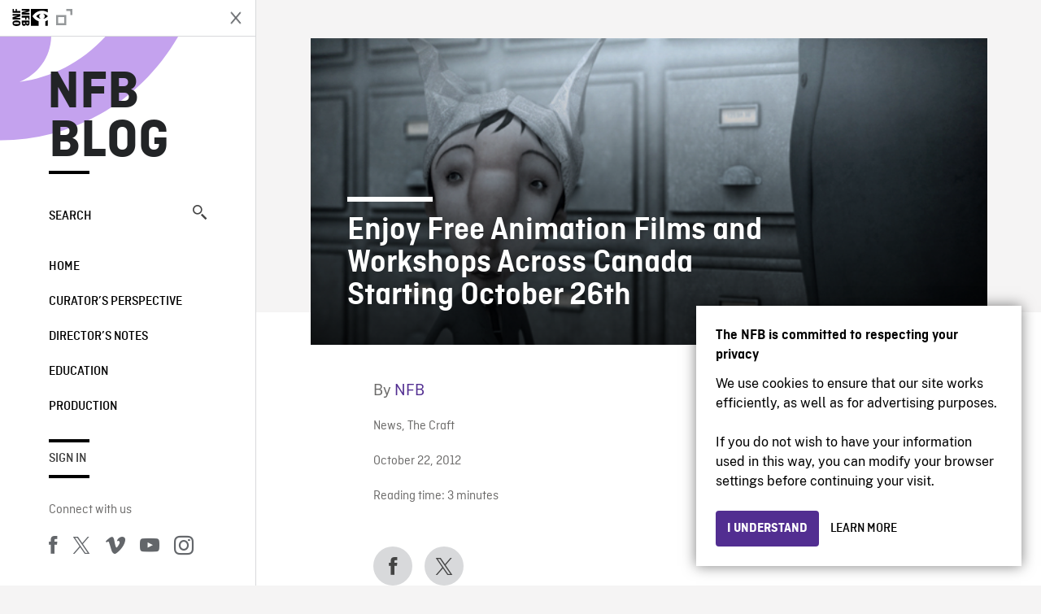

--- FILE ---
content_type: text/html; charset=UTF-8
request_url: https://blog.nfb.ca/blog/2012/10/22/get-animated-2012-free-animation-films-workshops/
body_size: 14170
content:

<!doctype html>
<html lang="en-CA" class="site--loading ">

  
<head>
  <meta charset="utf-8">
  <meta http-equiv="x-ua-compatible" content="ie=edge">
  <meta name="viewport" content="width=device-width, initial-scale=1">
  
  <script>
    window.dataLayer = window.dataLayer || [];
    window.dataLayer.push({
    'measurement_id' : 'G-EP6WV87GNV'
    });

      </script>

  <script>
      window.dataLayer = window.dataLayer || [];
              window.dataLayer.push({'nfb_content_category': undefined})
        </script>

  <!-- Google Tag Manager -->
  <script>(function(w,d,s,l,i){w[l]=w[l]||[];w[l].push({'gtm.start':
  new Date().getTime(),event:'gtm.js'});var f=d.getElementsByTagName(s)[0],
  j=d.createElement(s),dl=l!='dataLayer'?'&l='+l:'';j.async=true;j.src=
  'https://www.googletagmanager.com/gtm.js?id='+i+dl;f.parentNode.insertBefore(j,f);
  })(window,document,'script','dataLayer','GTM-N3TH5WS');</script>
  <!-- End Google Tag Manager -->

  <!-- Google Tag Manager -->
  <script>(function(w,d,s,l,i){w[l]=w[l]||[];w[l].push({'gtm.start':
  new Date().getTime(),event:'gtm.js'});var f=d.getElementsByTagName(s)[0],
  j=d.createElement(s),dl=l!='dataLayer'?'&l='+l:'';j.async=true;j.src=
  'https://www.googletagmanager.com/gtm.js?id='+i+dl;f.parentNode.insertBefore(j,f);
  })(window,document,'script','dataLayer','GTM-NLQ6TKD');</script>
  <!-- End Google Tag Manager -->

  <meta name='robots' content='index, follow, max-image-preview:large, max-snippet:-1, max-video-preview:-1' />
	<style>img:is([sizes="auto" i], [sizes^="auto," i]) { contain-intrinsic-size: 3000px 1500px }</style>
	
	<!-- This site is optimized with the Yoast SEO plugin v24.2 - https://yoast.com/wordpress/plugins/seo/ -->
	<title>Enjoy Free Animation Films and Workshops Across Canada Starting October 26th - NFB Blog</title>
	<link rel="canonical" href="https://blog.nfb.ca/blog/2012/10/22/get-animated-2012-free-animation-films-workshops/" />
	<meta property="og:locale" content="en_US" />
	<meta property="og:type" content="article" />
	<meta property="og:title" content="Enjoy Free Animation Films and Workshops Across Canada Starting October 26th - NFB Blog" />
	<meta property="og:description" content="The NFB is launching the 6th edition of Get Animated!, bringing many of the country’s finest and funniest animated films to communities across Canada in celebration of International Animation Day..." />
	<meta property="og:url" content="https://blog.nfb.ca/blog/2012/10/22/get-animated-2012-free-animation-films-workshops/" />
	<meta property="og:site_name" content="NFB Blog" />
	<meta property="article:publisher" content="https://www.facebook.com/nfb.ca/" />
	<meta property="article:published_time" content="2012-10-22T18:42:59+00:00" />
	<meta property="article:modified_time" content="2012-10-22T18:46:48+00:00" />
	<meta property="og:image" content="https://blog.nfb.ca/wp-content/uploads/2012/10/edmond-blog.jpg" />
	<meta property="og:image:width" content="640" />
	<meta property="og:image:height" content="290" />
	<meta property="og:image:type" content="image/jpeg" />
	<meta name="author" content="NFB" />
	<meta name="twitter:label1" content="Written by" />
	<meta name="twitter:data1" content="NFB" />
	<meta name="twitter:label2" content="Est. reading time" />
	<meta name="twitter:data2" content="4 minutes" />
	<script type="application/ld+json" class="yoast-schema-graph">{"@context":"https://schema.org","@graph":[{"@type":"Article","@id":"https://blog.nfb.ca/blog/2012/10/22/get-animated-2012-free-animation-films-workshops/#article","isPartOf":{"@id":"https://blog.nfb.ca/blog/2012/10/22/get-animated-2012-free-animation-films-workshops/"},"author":[{"@id":"https://blog.nfb.ca/#/schema/person/ce3eb24513b033f1236c3e4e27480c4f"}],"headline":"Enjoy Free Animation Films and Workshops Across Canada Starting October 26th","datePublished":"2012-10-22T18:42:59+00:00","dateModified":"2012-10-22T18:46:48+00:00","mainEntityOfPage":{"@id":"https://blog.nfb.ca/blog/2012/10/22/get-animated-2012-free-animation-films-workshops/"},"wordCount":731,"commentCount":0,"publisher":{"@id":"https://blog.nfb.ca/#organization"},"image":{"@id":"https://blog.nfb.ca/blog/2012/10/22/get-animated-2012-free-animation-films-workshops/#primaryimage"},"thumbnailUrl":"https://blog.nfb.ca/wp-content/uploads/2012/10/edmond-blog.jpg","keywords":["Animation","animation films","cross-country","family program","free","Get Animated!","industry events","International Animation Day","kid-friendly","new releases","workshops"],"articleSection":["News","The Craft"],"inLanguage":"en-CA","potentialAction":[{"@type":"CommentAction","name":"Comment","target":["https://blog.nfb.ca/blog/2012/10/22/get-animated-2012-free-animation-films-workshops/#respond"]}]},{"@type":"WebPage","@id":"https://blog.nfb.ca/blog/2012/10/22/get-animated-2012-free-animation-films-workshops/","url":"https://blog.nfb.ca/blog/2012/10/22/get-animated-2012-free-animation-films-workshops/","name":"Enjoy Free Animation Films and Workshops Across Canada Starting October 26th - NFB Blog","isPartOf":{"@id":"https://blog.nfb.ca/#website"},"primaryImageOfPage":{"@id":"https://blog.nfb.ca/blog/2012/10/22/get-animated-2012-free-animation-films-workshops/#primaryimage"},"image":{"@id":"https://blog.nfb.ca/blog/2012/10/22/get-animated-2012-free-animation-films-workshops/#primaryimage"},"thumbnailUrl":"https://blog.nfb.ca/wp-content/uploads/2012/10/edmond-blog.jpg","datePublished":"2012-10-22T18:42:59+00:00","dateModified":"2012-10-22T18:46:48+00:00","breadcrumb":{"@id":"https://blog.nfb.ca/blog/2012/10/22/get-animated-2012-free-animation-films-workshops/#breadcrumb"},"inLanguage":"en-CA","potentialAction":[{"@type":"ReadAction","target":["https://blog.nfb.ca/blog/2012/10/22/get-animated-2012-free-animation-films-workshops/"]}]},{"@type":"ImageObject","inLanguage":"en-CA","@id":"https://blog.nfb.ca/blog/2012/10/22/get-animated-2012-free-animation-films-workshops/#primaryimage","url":"https://blog.nfb.ca/wp-content/uploads/2012/10/edmond-blog.jpg","contentUrl":"https://blog.nfb.ca/wp-content/uploads/2012/10/edmond-blog.jpg","width":640,"height":290},{"@type":"BreadcrumbList","@id":"https://blog.nfb.ca/blog/2012/10/22/get-animated-2012-free-animation-films-workshops/#breadcrumb","itemListElement":[{"@type":"ListItem","position":1,"name":"Home","item":"https://blog.nfb.ca/"},{"@type":"ListItem","position":2,"name":"Enjoy Free Animation Films and Workshops Across Canada Starting October 26th"}]},{"@type":"WebSite","@id":"https://blog.nfb.ca/#website","url":"https://blog.nfb.ca/","name":"NFB Blog","description":"Documentary, animation and interactive productions","publisher":{"@id":"https://blog.nfb.ca/#organization"},"potentialAction":[{"@type":"SearchAction","target":{"@type":"EntryPoint","urlTemplate":"https://blog.nfb.ca/?s={search_term_string}"},"query-input":{"@type":"PropertyValueSpecification","valueRequired":true,"valueName":"search_term_string"}}],"inLanguage":"en-CA"},{"@type":"Organization","@id":"https://blog.nfb.ca/#organization","name":"National Film Board of Canada","url":"https://blog.nfb.ca/","logo":{"@type":"ImageObject","inLanguage":"en-CA","@id":"https://blog.nfb.ca/#/schema/logo/image/","url":"https://blog.nfb.ca/wp-content/uploads/2022/10/NFB-ONF@2x.png","contentUrl":"https://blog.nfb.ca/wp-content/uploads/2022/10/NFB-ONF@2x.png","width":721,"height":349,"caption":"National Film Board of Canada"},"image":{"@id":"https://blog.nfb.ca/#/schema/logo/image/"},"sameAs":["https://www.facebook.com/nfb.ca/","https://x.com/thenfb","https://www.instagram.com/onf_nfb/?hl=en","https://www.youtube.com/user/nfb"]},{"@type":"Person","@id":"https://blog.nfb.ca/#/schema/person/ce3eb24513b033f1236c3e4e27480c4f","name":"NFB","image":{"@type":"ImageObject","inLanguage":"en-CA","@id":"https://blog.nfb.ca/#/schema/person/image/b47b9fedc9879aeb1f67c30b742ab587","url":"https://secure.gravatar.com/avatar/856b0ee6c36884cde0757866b380342a?s=96&d=identicon&r=g","contentUrl":"https://secure.gravatar.com/avatar/856b0ee6c36884cde0757866b380342a?s=96&d=identicon&r=g","caption":"NFB"},"description":"This is the official NFB account, which is used mainly for press releases.","url":"https://blog.nfb.ca/blog/author/nfbpress/"}]}</script>
	<!-- / Yoast SEO plugin. -->


<link rel='dns-prefetch' href='//platform.twitter.com' />
<link rel="alternate" type="application/rss+xml" title="NFB Blog &raquo; Enjoy Free Animation Films and Workshops Across Canada Starting October 26th Comments Feed" href="https://blog.nfb.ca/blog/2012/10/22/get-animated-2012-free-animation-films-workshops/feed/" />
<style id='wp-emoji-styles-inline-css' type='text/css'>

	img.wp-smiley, img.emoji {
		display: inline !important;
		border: none !important;
		box-shadow: none !important;
		height: 1em !important;
		width: 1em !important;
		margin: 0 0.07em !important;
		vertical-align: -0.1em !important;
		background: none !important;
		padding: 0 !important;
	}
</style>
<link rel='stylesheet' id='wp-block-library-css' href='https://blog.nfb.ca/wp-includes/css/dist/block-library/style.min.css?ver=6.7.1' type='text/css' media='all' />
<style id='co-authors-plus-coauthors-style-inline-css' type='text/css'>
.wp-block-co-authors-plus-coauthors.is-layout-flow [class*=wp-block-co-authors-plus]{display:inline}

</style>
<style id='co-authors-plus-avatar-style-inline-css' type='text/css'>
.wp-block-co-authors-plus-avatar :where(img){height:auto;max-width:100%;vertical-align:bottom}.wp-block-co-authors-plus-coauthors.is-layout-flow .wp-block-co-authors-plus-avatar :where(img){vertical-align:middle}.wp-block-co-authors-plus-avatar:is(.alignleft,.alignright){display:table}.wp-block-co-authors-plus-avatar.aligncenter{display:table;margin-inline:auto}

</style>
<style id='co-authors-plus-image-style-inline-css' type='text/css'>
.wp-block-co-authors-plus-image{margin-bottom:0}.wp-block-co-authors-plus-image :where(img){height:auto;max-width:100%;vertical-align:bottom}.wp-block-co-authors-plus-coauthors.is-layout-flow .wp-block-co-authors-plus-image :where(img){vertical-align:middle}.wp-block-co-authors-plus-image:is(.alignfull,.alignwide) :where(img){width:100%}.wp-block-co-authors-plus-image:is(.alignleft,.alignright){display:table}.wp-block-co-authors-plus-image.aligncenter{display:table;margin-inline:auto}

</style>
<style id='classic-theme-styles-inline-css' type='text/css'>
/*! This file is auto-generated */
.wp-block-button__link{color:#fff;background-color:#32373c;border-radius:9999px;box-shadow:none;text-decoration:none;padding:calc(.667em + 2px) calc(1.333em + 2px);font-size:1.125em}.wp-block-file__button{background:#32373c;color:#fff;text-decoration:none}
</style>
<style id='global-styles-inline-css' type='text/css'>
:root{--wp--preset--aspect-ratio--square: 1;--wp--preset--aspect-ratio--4-3: 4/3;--wp--preset--aspect-ratio--3-4: 3/4;--wp--preset--aspect-ratio--3-2: 3/2;--wp--preset--aspect-ratio--2-3: 2/3;--wp--preset--aspect-ratio--16-9: 16/9;--wp--preset--aspect-ratio--9-16: 9/16;--wp--preset--color--black: #000000;--wp--preset--color--cyan-bluish-gray: #abb8c3;--wp--preset--color--white: #ffffff;--wp--preset--color--pale-pink: #f78da7;--wp--preset--color--vivid-red: #cf2e2e;--wp--preset--color--luminous-vivid-orange: #ff6900;--wp--preset--color--luminous-vivid-amber: #fcb900;--wp--preset--color--light-green-cyan: #7bdcb5;--wp--preset--color--vivid-green-cyan: #00d084;--wp--preset--color--pale-cyan-blue: #8ed1fc;--wp--preset--color--vivid-cyan-blue: #0693e3;--wp--preset--color--vivid-purple: #9b51e0;--wp--preset--gradient--vivid-cyan-blue-to-vivid-purple: linear-gradient(135deg,rgba(6,147,227,1) 0%,rgb(155,81,224) 100%);--wp--preset--gradient--light-green-cyan-to-vivid-green-cyan: linear-gradient(135deg,rgb(122,220,180) 0%,rgb(0,208,130) 100%);--wp--preset--gradient--luminous-vivid-amber-to-luminous-vivid-orange: linear-gradient(135deg,rgba(252,185,0,1) 0%,rgba(255,105,0,1) 100%);--wp--preset--gradient--luminous-vivid-orange-to-vivid-red: linear-gradient(135deg,rgba(255,105,0,1) 0%,rgb(207,46,46) 100%);--wp--preset--gradient--very-light-gray-to-cyan-bluish-gray: linear-gradient(135deg,rgb(238,238,238) 0%,rgb(169,184,195) 100%);--wp--preset--gradient--cool-to-warm-spectrum: linear-gradient(135deg,rgb(74,234,220) 0%,rgb(151,120,209) 20%,rgb(207,42,186) 40%,rgb(238,44,130) 60%,rgb(251,105,98) 80%,rgb(254,248,76) 100%);--wp--preset--gradient--blush-light-purple: linear-gradient(135deg,rgb(255,206,236) 0%,rgb(152,150,240) 100%);--wp--preset--gradient--blush-bordeaux: linear-gradient(135deg,rgb(254,205,165) 0%,rgb(254,45,45) 50%,rgb(107,0,62) 100%);--wp--preset--gradient--luminous-dusk: linear-gradient(135deg,rgb(255,203,112) 0%,rgb(199,81,192) 50%,rgb(65,88,208) 100%);--wp--preset--gradient--pale-ocean: linear-gradient(135deg,rgb(255,245,203) 0%,rgb(182,227,212) 50%,rgb(51,167,181) 100%);--wp--preset--gradient--electric-grass: linear-gradient(135deg,rgb(202,248,128) 0%,rgb(113,206,126) 100%);--wp--preset--gradient--midnight: linear-gradient(135deg,rgb(2,3,129) 0%,rgb(40,116,252) 100%);--wp--preset--font-size--small: 13px;--wp--preset--font-size--medium: 20px;--wp--preset--font-size--large: 36px;--wp--preset--font-size--x-large: 42px;--wp--preset--spacing--20: 0.44rem;--wp--preset--spacing--30: 0.67rem;--wp--preset--spacing--40: 1rem;--wp--preset--spacing--50: 1.5rem;--wp--preset--spacing--60: 2.25rem;--wp--preset--spacing--70: 3.38rem;--wp--preset--spacing--80: 5.06rem;--wp--preset--shadow--natural: 6px 6px 9px rgba(0, 0, 0, 0.2);--wp--preset--shadow--deep: 12px 12px 50px rgba(0, 0, 0, 0.4);--wp--preset--shadow--sharp: 6px 6px 0px rgba(0, 0, 0, 0.2);--wp--preset--shadow--outlined: 6px 6px 0px -3px rgba(255, 255, 255, 1), 6px 6px rgba(0, 0, 0, 1);--wp--preset--shadow--crisp: 6px 6px 0px rgba(0, 0, 0, 1);}:where(.is-layout-flex){gap: 0.5em;}:where(.is-layout-grid){gap: 0.5em;}body .is-layout-flex{display: flex;}.is-layout-flex{flex-wrap: wrap;align-items: center;}.is-layout-flex > :is(*, div){margin: 0;}body .is-layout-grid{display: grid;}.is-layout-grid > :is(*, div){margin: 0;}:where(.wp-block-columns.is-layout-flex){gap: 2em;}:where(.wp-block-columns.is-layout-grid){gap: 2em;}:where(.wp-block-post-template.is-layout-flex){gap: 1.25em;}:where(.wp-block-post-template.is-layout-grid){gap: 1.25em;}.has-black-color{color: var(--wp--preset--color--black) !important;}.has-cyan-bluish-gray-color{color: var(--wp--preset--color--cyan-bluish-gray) !important;}.has-white-color{color: var(--wp--preset--color--white) !important;}.has-pale-pink-color{color: var(--wp--preset--color--pale-pink) !important;}.has-vivid-red-color{color: var(--wp--preset--color--vivid-red) !important;}.has-luminous-vivid-orange-color{color: var(--wp--preset--color--luminous-vivid-orange) !important;}.has-luminous-vivid-amber-color{color: var(--wp--preset--color--luminous-vivid-amber) !important;}.has-light-green-cyan-color{color: var(--wp--preset--color--light-green-cyan) !important;}.has-vivid-green-cyan-color{color: var(--wp--preset--color--vivid-green-cyan) !important;}.has-pale-cyan-blue-color{color: var(--wp--preset--color--pale-cyan-blue) !important;}.has-vivid-cyan-blue-color{color: var(--wp--preset--color--vivid-cyan-blue) !important;}.has-vivid-purple-color{color: var(--wp--preset--color--vivid-purple) !important;}.has-black-background-color{background-color: var(--wp--preset--color--black) !important;}.has-cyan-bluish-gray-background-color{background-color: var(--wp--preset--color--cyan-bluish-gray) !important;}.has-white-background-color{background-color: var(--wp--preset--color--white) !important;}.has-pale-pink-background-color{background-color: var(--wp--preset--color--pale-pink) !important;}.has-vivid-red-background-color{background-color: var(--wp--preset--color--vivid-red) !important;}.has-luminous-vivid-orange-background-color{background-color: var(--wp--preset--color--luminous-vivid-orange) !important;}.has-luminous-vivid-amber-background-color{background-color: var(--wp--preset--color--luminous-vivid-amber) !important;}.has-light-green-cyan-background-color{background-color: var(--wp--preset--color--light-green-cyan) !important;}.has-vivid-green-cyan-background-color{background-color: var(--wp--preset--color--vivid-green-cyan) !important;}.has-pale-cyan-blue-background-color{background-color: var(--wp--preset--color--pale-cyan-blue) !important;}.has-vivid-cyan-blue-background-color{background-color: var(--wp--preset--color--vivid-cyan-blue) !important;}.has-vivid-purple-background-color{background-color: var(--wp--preset--color--vivid-purple) !important;}.has-black-border-color{border-color: var(--wp--preset--color--black) !important;}.has-cyan-bluish-gray-border-color{border-color: var(--wp--preset--color--cyan-bluish-gray) !important;}.has-white-border-color{border-color: var(--wp--preset--color--white) !important;}.has-pale-pink-border-color{border-color: var(--wp--preset--color--pale-pink) !important;}.has-vivid-red-border-color{border-color: var(--wp--preset--color--vivid-red) !important;}.has-luminous-vivid-orange-border-color{border-color: var(--wp--preset--color--luminous-vivid-orange) !important;}.has-luminous-vivid-amber-border-color{border-color: var(--wp--preset--color--luminous-vivid-amber) !important;}.has-light-green-cyan-border-color{border-color: var(--wp--preset--color--light-green-cyan) !important;}.has-vivid-green-cyan-border-color{border-color: var(--wp--preset--color--vivid-green-cyan) !important;}.has-pale-cyan-blue-border-color{border-color: var(--wp--preset--color--pale-cyan-blue) !important;}.has-vivid-cyan-blue-border-color{border-color: var(--wp--preset--color--vivid-cyan-blue) !important;}.has-vivid-purple-border-color{border-color: var(--wp--preset--color--vivid-purple) !important;}.has-vivid-cyan-blue-to-vivid-purple-gradient-background{background: var(--wp--preset--gradient--vivid-cyan-blue-to-vivid-purple) !important;}.has-light-green-cyan-to-vivid-green-cyan-gradient-background{background: var(--wp--preset--gradient--light-green-cyan-to-vivid-green-cyan) !important;}.has-luminous-vivid-amber-to-luminous-vivid-orange-gradient-background{background: var(--wp--preset--gradient--luminous-vivid-amber-to-luminous-vivid-orange) !important;}.has-luminous-vivid-orange-to-vivid-red-gradient-background{background: var(--wp--preset--gradient--luminous-vivid-orange-to-vivid-red) !important;}.has-very-light-gray-to-cyan-bluish-gray-gradient-background{background: var(--wp--preset--gradient--very-light-gray-to-cyan-bluish-gray) !important;}.has-cool-to-warm-spectrum-gradient-background{background: var(--wp--preset--gradient--cool-to-warm-spectrum) !important;}.has-blush-light-purple-gradient-background{background: var(--wp--preset--gradient--blush-light-purple) !important;}.has-blush-bordeaux-gradient-background{background: var(--wp--preset--gradient--blush-bordeaux) !important;}.has-luminous-dusk-gradient-background{background: var(--wp--preset--gradient--luminous-dusk) !important;}.has-pale-ocean-gradient-background{background: var(--wp--preset--gradient--pale-ocean) !important;}.has-electric-grass-gradient-background{background: var(--wp--preset--gradient--electric-grass) !important;}.has-midnight-gradient-background{background: var(--wp--preset--gradient--midnight) !important;}.has-small-font-size{font-size: var(--wp--preset--font-size--small) !important;}.has-medium-font-size{font-size: var(--wp--preset--font-size--medium) !important;}.has-large-font-size{font-size: var(--wp--preset--font-size--large) !important;}.has-x-large-font-size{font-size: var(--wp--preset--font-size--x-large) !important;}
:where(.wp-block-post-template.is-layout-flex){gap: 1.25em;}:where(.wp-block-post-template.is-layout-grid){gap: 1.25em;}
:where(.wp-block-columns.is-layout-flex){gap: 2em;}:where(.wp-block-columns.is-layout-grid){gap: 2em;}
:root :where(.wp-block-pullquote){font-size: 1.5em;line-height: 1.6;}
</style>
<link rel='stylesheet' id='nfb/css-css' href='https://blog.nfb.ca/wp-content/themes/nfb-wp-theme/dist/css/style.93f12b67a2e6b920f685.css' type='text/css' media='all' />
<link rel="https://api.w.org/" href="https://blog.nfb.ca/wp-json/" /><link rel="alternate" title="JSON" type="application/json" href="https://blog.nfb.ca/wp-json/wp/v2/posts/12353" /><link rel="EditURI" type="application/rsd+xml" title="RSD" href="https://blog.nfb.ca/xmlrpc.php?rsd" />
<meta name="generator" content="WordPress 6.7.1" />
<link rel='shortlink' href='https://blog.nfb.ca/?p=12353' />
<link rel="alternate" title="oEmbed (JSON)" type="application/json+oembed" href="https://blog.nfb.ca/wp-json/oembed/1.0/embed?url=https%3A%2F%2Fblog.nfb.ca%2Fblog%2F2012%2F10%2F22%2Fget-animated-2012-free-animation-films-workshops%2F" />
<link rel="alternate" title="oEmbed (XML)" type="text/xml+oembed" href="https://blog.nfb.ca/wp-json/oembed/1.0/embed?url=https%3A%2F%2Fblog.nfb.ca%2Fblog%2F2012%2F10%2F22%2Fget-animated-2012-free-animation-films-workshops%2F&#038;format=xml" />
		<meta property="fb:pages" content="8601818951" />
					<meta property="ia:markup_url" content="https://blog.nfb.ca/blog/2012/10/22/get-animated-2012-free-animation-films-workshops/?ia_markup=1" />
			    <style>
    .embed-player-container {position: relative;padding-bottom: 56.25%; }
    .embed-player-container iframe,
    .embed-player-container object,
    .embed-player-container embed {position: absolute; border:0px; top: 0;left: 0;width: 100% !important;height: 100%  !important; z-index: 1;}
    </style>
    <link rel="shortcut icon" href="https://blog.nfb.ca/wp-content/themes/nfb-wp-theme/favicon.ico" />
    
  <script async defer src="https://platform.twitter.com/widgets.js" charset="utf-8"></script>
  <script async defer src="//platform.instagram.com/en_US/embeds.js"></script>

  <style>.async-hide { opacity: 0 !important} </style>
</head>


  
<dialog id="nfb-cookies-banner" data-ui-el="nfb-cookies-banner" class="nfb-dialog hide" open>
  <div class="nfb-font__body--sm">
    <span class="nfb-font__title--lg">The NFB is committed to respecting your privacy</span>
    <p class="nfb-font__body--md">
    We use cookies to ensure that our site works efficiently, as well as for advertising purposes.</br></br> If you do not wish to have your information used in this way, you can modify your browser settings before continuing your visit.    </p>
  </div>
  <div class="nfb-dialog__button-container">
    <button class="nfb-button nfb-button--primary" data-ui-el="close-btn">I understand</button>
    <a class="nfb-button nfb-button--discreet" href="https://help.nfb.ca/cookies/" target="_blank">Learn more</a>
  </div>
</dialog>

  <body id="document" class="post-template-default single single-post postid-12353 single-format-standard get-animated-2012-free-animation-films-workshops sidebar-primary">

        <!-- Google Tag Manager (noscript) -->
    <noscript><iframe src="https://www.googletagmanager.com/ns.html?id=GTM-N3TH5WS" height="0" width="0" style="display:none;visibility:hidden"></iframe></noscript>
    <!-- End Google Tag Manager (noscript) -->
    
    <header id="site-header">

  <aside class="header--bar">
    <div class="row">
      <div class="col col-auto">
        <button class="hamburger hamburger--slider" type="button">
          <span class="hamburger-box">
            <span class="hamburger-inner"></span>
          </span>
        </button>
      </div>
      <div class="col col-auto d-lg-none">
        <a href="https://blog.nfb.ca" class="btn--home">
					NFB Blog				</a>
      </div>
      <div class="col">
                <a id="brand" class="d-flex mx-auto" href="https://www.nfb.ca/" title="Visit NFB.ca" data-gtm-event="nfb_menu" data-gtm-nfb_detail="sidebar">
          <span class="col col-auto logo text-hide ir">Visit NFB.ca</span>
        </a>
      </div>
      <div class="col col-auto">
        <a href="https://blog.nfb.ca/search/" class="btn-search icon icon-nfb-loupe" title="Search" data-gtm-event="nfb_menu" data-gtm-nfb_detail="sidebar"><span class="text-hide">Search</span></a>
      </div>
    </div>
  </aside>

</header>
<aside id="nav">
	<header class="nav--header d-none d-lg-flex">
		<div class="col col">
			<a class="nav--header--brand d-flex mx-auto" href="https://www.nfb.ca/" title="Visit NFB.ca" data-gtm-event="nfb_menu" data-gtm-nfb_detail="sidebar">
				<span class="col col-auto logo text-hide ir">Visit NFB.ca</span>
				<span class="col icon icon-nfb-external"></span>
			</a>
		</div>
		<div class="col col-auto">
			<button class="hamburger hamburger--slider" type="button">
				<span class="hamburger-box">
					<span class="hamburger-inner"></span>
				</span>
			</button>
		</div>
	</header>

	<h1 class="nav--title text-uppercase">
		<a href="https://blog.nfb.ca/" title="NFB Blog" data-gtm-event="nfb_menu" data-gtm-nfb_detail="sidebar">NFB Blog</a>
	</h1>

	<a href="https://blog.nfb.ca/search/" class="nav--search text-uppercase d-none d-lg-block" data-gtm-event="nfb_menu" data-gtm-nfb_detail="sidebar">Search<span class="icon icon-nfb-loupe"></span></a>

	<nav class="nav--primary text-uppercase">
		<div class="menu-nfb-main-hothouse-2013-container"><ul id="menu-nfb-main-hothouse-2013" class="list-unstyled"><li id="menu-item-16019" class="green five-menu-item menu-item menu-item-type-custom menu-item-object-custom menu-item-16019"><a href="/" data-gtm-event="nfb_menu" data-gtm-nfb_detail="sidebar">Home</a></li>
<li id="menu-item-40612" class="menu-item menu-item-type-taxonomy menu-item-object-category menu-item-40612"><a href="https://blog.nfb.ca/blog/category/curators-perspective/" data-gtm-event="nfb_menu" data-gtm-nfb_detail="sidebar">Curator’s Perspective</a></li>
<li id="menu-item-40611" class="menu-item menu-item-type-taxonomy menu-item-object-category menu-item-40611"><a href="https://blog.nfb.ca/blog/category/directors-notes/" data-gtm-event="nfb_menu" data-gtm-nfb_detail="sidebar">Director&#8217;s Notes</a></li>
<li id="menu-item-16020" class="blue five-menu-item menu-item menu-item-type-taxonomy menu-item-object-category menu-item-16020"><a href="https://blog.nfb.ca/blog/category/education/" data-gtm-event="nfb_menu" data-gtm-nfb_detail="sidebar">Education</a></li>
<li id="menu-item-18796" class="purple five-menu-item menu-item menu-item-type-taxonomy menu-item-object-category menu-item-18796"><a href="https://blog.nfb.ca/blog/category/production/" data-gtm-event="nfb_menu" data-gtm-nfb_detail="sidebar">Production</a></li>
</ul></div>	</nav>

		<div class="nav--user-profile">
		<span class="bar-top"></span>
		<a href="https://blog.nfb.ca/wp-login.php?redirect_to=https%3A%2F%2Fblog.nfb.ca%2F%23comments" class="nav--sign-in text-uppercase no-barba" data-gtm-event="nfb_menu" data-gtm-nfb_detail="sidebar">Sign in</a>
		<span class="bar-bottom"></span>
	</div>
		
	<footer class="nav--footer">
		<!-- 			<p class="nav--nfb"><a href="https://www.nfb.ca/">Visit NFB.ca</a></p>
		 -->
			
			
		<h6 class="nav--social-title">Connect with us</h6>
		<ul class="nav--social list-unstyled list-inline">
		<li><a href="https://www.facebook.com/nfb.ca" data-gtm-event="nfb_menu" data-gtm-nfb_detail="sidebar" title="Facebook"><span class="nfb-icon icon-facebook" title="Facebook"></span></a></li>		<li><a href="https://twitter.com/thenfb/" data-gtm-event="nfb_menu" data-gtm-nfb_detail="sidebar" title="Twitter"><span class="nfb-icon icon-twitter-x" title="Twitter"></span></a></li>		<li><a href="https://vimeo.com/thenfb" data-gtm-event="nfb_menu" data-gtm-nfb_detail="sidebar" title="Vimeo"><span class="nfb-icon icon-vimeo" title="Vimeo"></span></a></li>		<li><a href="http://www.youtube.com/nfb" data-gtm-event="nfb_menu" data-gtm-nfb_detail="sidebar" title="YouTube"><span class="nfb-icon icon-youtube" title="YouTube"></span></a></li>		<li><a href="https://www.instagram.com/onf_nfb/" data-gtm-event="nfb_menu" data-gtm-nfb_detail="sidebar" title="Instagram"><span class="nfb-icon icon-instagram" title="Instagram"></span></a></li>		</ul>
	</footer>
					
				<div class="nav--lang-switch">
			<span class="bar-top"></span>
			<a href="https://blogue.onf.ca" class="text-uppercase">Français</a>
		</div>
						
	<div class="nav--decoration">
		<svg version="1.1" preserveAspectRatio="xMaxYMin" xmlns="http://www.w3.org/2000/svg" xmlns:xlink="http://www.w3.org/1999/xlink" x="0px" y="0px" viewBox="0 0 85 50" xml:space="preserve">
			<path d="M84.4,49.4L84.4,49.4C84.4,49.4,84.4,49.4,84.4,49.4C84.5,49.4,84.5,49.4,84.4,49.4L84.4,49.4c0.2,0,0.4,0,0.6,0v-50H60.6c0,0,0,0.1,0,0.1c0,10.1,6.3,18.6,15.1,22.1c-15.2-2-29.9-9.4-41.3-22.1c0,0,0.1-0.1,0.1-0.1H0.1c0,0,0,0.1-0.1,0.1C19.2,32.8,51.8,49.3,84.4,49.4"></path>
		</svg>
	</div>
</aside>

    <main id="barba-wrapper" class="page-loading--container">

      <div class="barba-container">

        <!-- top -->
        <a id="top"></a>

        <!--[if IE]>
          <div class="alert alert-warning">
            You are using an <strong>outdated</strong> browser. Please <a href="http://browsehappy.com/">upgrade your browser</a> to improve your experience.          </div>
        <![endif]-->

      <div class="wrap" role="document">

          <main id="main" class="main">
            <div class="blog-header d-none d-lg-block">
	<div class="container">
							<a href="https://blog.nfb.ca">
					<span class="h1 title text-uppercase">NFB Blog</span>
				</a>
				</div>
</div>


  
  <article class="single-article post-12353 post type-post status-publish format-standard has-post-thumbnail hentry category-news category-the-craft tag-animation tag-animation-films tag-cross-country tag-family-program tag-free tag-get-animated tag-industry-events tag-international-animation-day tag-kid-friendly tag-new-releases tag-workshops">

            <div class="container">
          <div class="row">
              <figure class="single-article--thumbnail col col-12">
                  <img width="640" height="290" src="https://blog.nfb.ca/wp-content/uploads/2012/10/edmond-blog.jpg" class="img wp-post-image" alt="Enjoy Free Animation Films and Workshops Across Canada Starting October 26th" data-theme-colored-source="1" decoding="async" fetchpriority="high" srcset="https://blog.nfb.ca/wp-content/uploads/2012/10/edmond-blog.jpg 640w, https://blog.nfb.ca/wp-content/uploads/2012/10/edmond-blog-590x267.jpg 590w" sizes="(max-width: 640px) 100vw, 640px" />                  <figcaption class="single-article--figcaption col-8 d-none d-md-block">
                      <span class="single-article--title-decoration"></span>
                      <h1 class="h1 single-article--title">Enjoy Free Animation Films and Workshops Across Canada Starting October 26th</h1>
                                        </figcaption>
              </figure>
          </div>
      </div>
      
      <div class="single-article--background single-article--background--voffset">

    
          <div class="container">
              <div class="row">
                  <!-- visible on smaller device -->
                  <div class="single-article--header single-article--header--voffset d-md-none col-12 col-md-7 offset-md-2">
                      <span class="single-article--title-decoration"></span>
                      <h1 class="h1 single-article--title">Enjoy Free Animation Films and Workshops Across Canada Starting October 26th</h1>
                                        </div>
              </div>
          </div>

          <div class="position-relative">
              <div class="container">
                  <div class="single-article--main-row row">
                      <aside class="single-article--aside col order-md-last">
                          <div class="row">
                              
                              <div class="col-8 col-md-12 single-article--meta">
                                  <p class="single-article--author-name">By <a href="https://blog.nfb.ca/blog/author/nfbpress/" title="Posts by NFB" class="author url fn" rel="author">NFB</a>                                  </p>
                                  <p class="single-article--categories"><a href="https://blog.nfb.ca/blog/category/news/" rel="category tag">News</a>, <a href="https://blog.nfb.ca/blog/category/the-craft/" rel="category tag">The Craft</a></p>
                                  <p><time class="single-article--date">October 22, 2012</time></p>
                                  <p>
                                  <span class="span-reading-time rt-reading-time"><span class="rt-label rt-prefix">Reading time:</span> <span class="rt-time"> 3</span> <span class="rt-label rt-postfix">minutes</span></span>                                  </p>
                                  
                              </div>
                              <div class="col-12 single-article--sharing">
                                  <nav class="social-sharing row align-items-center">
	<div class="col col-auto">
		<a
			class="social-sharing--btn is-facebook"
			href="https://www.facebook.com/sharer/sharer.php?u=https%3A%2F%2Fblog.nfb.ca%2Fblog%2F2012%2F10%2F22%2Fget-animated-2012-free-animation-films-workshops%2F"
			target="_blank"
			title="Facebook"
			data-gtm-event="share"
			data-gtm-method="Facebook"
			data-gtm-content_type="blog"
			data-gtm-item_id="get-animated-2012-free-animation-films-workshops"
			data-gtm-link_url="get-animated-2012-free-animation-films-workshops"

		>
			<span class="nfb-icon icon-facebook"></span>
		</a>
	</div>
	<div class="col col-auto">
		<a
			class="social-sharing--btn is-twitter"
			href="https://twitter.com/intent/tweet?status=https%3A%2F%2Fblog.nfb.ca%2Fblog%2F2012%2F10%2F22%2Fget-animated-2012-free-animation-films-workshops%2F"
			target="_blank"
			title="Twitter"
			data-gtm-event="share"
			data-gtm-method="Twitter"
			data-gtm-content_type="blog"
			data-gtm-item_id="get-animated-2012-free-animation-films-workshops"
			data-gtm-link_url="get-animated-2012-free-animation-films-workshops"
		>
			<span class="nfb-icon icon-twitter-x"></span>
		</a>
	</div>
</nav>
                              </div>
                          </div>
                      </aside>

                      <div class="single-article--content entry-body col-sm-12 col-md">
                          <p>The NFB is launching the 6th edition of <strong>Get Animated!</strong>, bringing many of the country’s finest and funniest animated films to communities across Canada in celebration of International Animation Day (October 28.)</p>
<p>Taking place this year from October 26 to November 10, <strong>Get Animated!</strong> will bring the magic of animation to over 30 centres, in every province and territory, with screening programs for audiences of all ages, workshops and more. And it’s all absolutely free!</p>
<p><strong>Get Animated!</strong> is coming to a location near you, in:</p>
<ul>
<li>Abbotsford, BC (October 27 &amp; 30)</li>
<li>Calgary (November 2 &amp; 4)</li>
<li>Charlottetown (November 2 &amp; 4)</li>
<li>Edmonton (November 7)</li>
<li>Flin Flon (October 28)</li>
<li>Halifax (October 26 &amp; 27)</li>
<li>Iqaluit (November 8 )</li>
<li>Miramichi, NB (October 28)</li>
<li>Moncton (October 27 &amp; 30)</li>
<li>Montreal (October 27)</li>
<li>New Westminster (November 7 &amp; 8 )</li>
<li>Prince George (November 2 &amp; 4)</li>
<li>Regina (November 2, 3 &amp; 10)</li>
<li>Richmond (November 4)</li>
<li>St. John’s (October 27, 28 &amp; 31)</li>
<li>Saskatoon (October 29, 30 &amp; November 1)</li>
<li>Stephenville, NL (November 4)</li>
<li>Tatamagouche, NS (October 28 )</li>
<li>Toronto (October 27 &amp; November 1)</li>
<li>Vancouver (October 27 &amp; 31)</li>
<li>Victoria (November 7)</li>
<li>Whitehorse (October 28)</li>
<li>Windsor (November 3 &amp; 4)</li>
<li>Winnipeg (October 26 &amp; 27; November 2–5)</li>
<li>Yellowknife (October 29)―and more!</li>
</ul>
<p><strong>Get Animated!</strong> is presented by the NFB in collaboration with local partners across Canada. For a complete and up-to-date schedule of screenings, visit <a href="http://films.nfb.ca/get-animated/">nfb.ca/getanimated</a>.</p>
<h3>Get Animated! programs New Releases</h3>
<p>The New Releases program features a dazzling selection of the NFB’s most acclaimed international co-productions, created by many of the world’s top animation directors.<br />
Highlights include Georges Schwizgebel’s Genie Award-winning Canada-Switzerland co-production <em><strong>Romance</strong></em>; Franck Dion’s Canada-France co-production <em><strong>Edmond Was a Donkey</strong></em>, winner of a Special Jury Award at the Annecy International Animation Film Festival; Régina Pessoa’s <em><strong>Kali the Little Vampire</strong></em>, a France-Canada-Portugal-Switzerland co-production, recipient of the Hiroshima Prize at the Hiroshima International Animation Festival; Oscar nominee Paul Driessen’s latest NFB short, the Canada-Netherlands co-production <em><strong>Oedipus</strong></em>; and Polish filmmaker Kamil Polak’s international co-production <em><strong>The Lost Town of Switez</strong></em>, winner of 10 awards.</p>
<h3>Family Program</h3>
<p><strong>Get Animated!</strong> also offers kid-friendly animation fun for all.</p>
<p>The “Not So Scary Stories” program of animated films features Lynn Smith’s <em><strong>The Sound Collector</strong></em>, the quirky tale of a 6-year-old who collects sounds, along with Antoine Lanciaux and Pierre-Luc Granjon’s colourful and charming fairy tale <em><strong>Bonifacio in Summertime</strong></em>—perfect films for children ages 5 and up.</p>
<p>“Friends and Monsters” is ideal for the 10+ crowd, with Catherine Arcand’s <em><strong>Nightmare at School</strong></em>, a humorous look at the unsettling experience of being in a new school, Claude Grosch and Luc Otter’s <em><strong>Rose &amp; Violet</strong></em>, about a very unusual set of twins, and Paula Gillgannon’s vignette <em><strong>The Big Swing</strong></em>, from the NFB’s renowned <a href="http://www.nfb.ca/playlist/hothouse/">Hothouse</a> program for young animators.</p>
<h3>Workshops</h3>
<p>Hands-on workshops will accompany the Family Program in a number of Canadian cities, giving participants the thrill of being part of an animation film crew while making their own short film.<br />
Workshops in Toronto and Montreal on October 27 will feature puppet animation, with participants invited to bring costumes and story ideas. To register for the Toronto workshop, or for more information, call 1-800- 267-7710; for the Montreal workshop, call 514-283-9000. Both workshops include a half-hour program of animated short films. Workshops are offered in English or French, based on demand. Pre-registration is required for the workshop; screenings are open to everyone. For complete info on these and other Get Animated! workshops, visit <a href="http://films.nfb.ca/get-animated/">nfb.ca/getanimated</a>.</p>
<h3>Industry Events</h3>
<p><strong>Get Animated!</strong> will include free events for animation filmmakers and students―however, these industry events are open to the public, too.<br />
Highlights will include a presentation about the NFB’s <a href="http://www.nfb.ca/playlist/hothouse/">Hothouse</a> program by producer Michael Fukushima and industry panels led by Animation Studio executive producer Roddy McManus. List of industry events:</p>
<ul>
<li>Panel discussion with Roddy McManus: Carbon Arc cinema (Halifax, October 27, 3 p.m.)</li>
<li><a href="http://www.nfb.ca/playlist/hothouse/">Hothouse</a> presentation with Michael Fukushima: Emily Carr University of Art and Design (Vancouver, October 31, 11:30 a.m.)</li>
<li>Panel discussion with Roddy McManus: OCAD University (Toronto, Nov. 1, 6:00 p.m.)</li>
<li>Panel discussion with Roddy McManus: ACAD (Calgary, Nov. 2, 1:00 p.m.)</li>
<li>Industry presentation with Roddy McManus: Université St-Boniface (Winnipeg, Nov. 5, 10 a.m.)</li>
<li>Industry presentation with Roddy McManus: Winnipeg Cinematheque (Winnipeg, Nov. 5, 7 p.m.)</li>
</ul>
<p>Visit <a href="http://films.nfb.ca/get-animated/">nfb.ca/getanimated</a> for details.</p>
<h3>About International Animation Day</h3>
<p>International Animation Day, October 28, is an annual celebration in over 40 countries, initiated by the International Animated Film Association (<a href="http://asifa.net/">ASIFA</a>) in 2002. Norman McLaren was the first president of ASIFA, and the NFB is proud to be bringing this global celebration to Canadian communities for the 6th consecutive year.</p>
                      </div>
                  </div>
              </div>

              <figure class="single-article--decoration">
                  <svg version="1.1" preserveAspectRatio="xMaxYMin" xmlns="http://www.w3.org/2000/svg" xmlns:xlink="http://www.w3.org/1999/xlink" width="309.849px" height="365.205px" viewBox="0 0 309.849 365.205" xml:space="preserve">
                      <path d="M87.753,182.603c0,36.521-22.507,67.945-54.781,80.685c55.63-7.644,109.137-34.397,150.753-80.685c-41.616-46.288-95.123-73.041-150.329-80.685C65.246,114.657,87.753,146.082,87.753,182.603 M0.189,0c119.753,0.424,239.167,60.726,309.66,182.603C239.356,304.479,119.942,364.781,0.189,365.205l0,0V0C-0.236,0,0.189,0,0.189,0"/>
                  </svg>
              </figure>
          </div>

                              <div class="container">
              <div class="row">
                  <div class="single-article--tags col">
                      <span class="single-articles--tags--decoration"></span>
                                            <p><a href="https://blog.nfb.ca/blog/tag/animation/">Animation</a> | <a href="https://blog.nfb.ca/blog/tag/animation-films/">animation films</a> | <a href="https://blog.nfb.ca/blog/tag/cross-country/">cross-country</a> | <a href="https://blog.nfb.ca/blog/tag/family-program/">family program</a> | <a href="https://blog.nfb.ca/blog/tag/free/">free</a> | <a href="https://blog.nfb.ca/blog/tag/get-animated/">Get Animated!</a> | <a href="https://blog.nfb.ca/blog/tag/industry-events/">industry events</a> | <a href="https://blog.nfb.ca/blog/tag/international-animation-day/">International Animation Day</a> | <a href="https://blog.nfb.ca/blog/tag/kid-friendly/">kid-friendly</a> | <a href="https://blog.nfb.ca/blog/tag/new-releases/">new releases</a> | <a href="https://blog.nfb.ca/blog/tag/workshops/">workshops</a></p>
                      <span class="single-articles--tags--decoration"></span>
                  </div>
              </div>
          </div>
          
          <div class="container">
              <div class="row">
                  <div class="single-article--comments col">
                      
<section id="comments" class="comments" data-comments>

      <div class="comments-add row">
      <aside class="col col-auto">
        <img alt='' src='https://secure.gravatar.com/avatar/?s=50&#038;d=identicon&#038;r=g' srcset='https://secure.gravatar.com/avatar/?s=100&#038;d=identicon&#038;r=g 2x' class='avatar avatar-50 photo avatar-default' height='50' width='50' decoding='async'/>      </aside>
      <div class="col">
        <btn class="comments-add--btn nfb-button nfb-button--primary btn-arrow text-uppercase">Add a new comment</btn>
      </div>
    </div>
  
  
  	<div id="respond" class="comment-respond">
		<h3 id="reply-title" class="comment-reply-title">Write your comment here <small><a rel="nofollow" id="cancel-comment-reply-link" href="/blog/2012/10/22/get-animated-2012-free-animation-films-workshops/#respond" style="display:none;">Cancel reply</a></small></h3><p class="must-log-in">You must be <a href="https://blog.nfb.ca/wp-login.php?redirect_to=https%3A%2F%2Fblog.nfb.ca%2Fblog%2F2012%2F10%2F22%2Fget-animated-2012-free-animation-films-workshops%2F%23comments">logged in</a> to post a comment.</p>	</div><!-- #respond -->
	</section>
                  </div>
              </div>
          </div>

      </div>

  </article>

      <div class="related-posts">
      <div class="container">
          <div class="row">
              <div class="related-posts--wrapper col">
                  <h5 class="related-posts--title text-uppercase">Related Posts</h5>

                  <div class="related-posts--list row">
                      
<article class="entry col-12 post-46824 post type-post status-publish format-standard has-post-thumbnail hentry category-animation category-curators-perspective category-uncategorized tag-_carousel tag-a-chairy-tale tag-adult-animation tag-alexeieff-parker-pinscreen tag-alison-snowden tag-animation tag-animation-at-the-nfb tag-animators tag-berlin-international-film-festival tag-black-soul tag-bob-and-margaret tag-bobs-birthday-1993 tag-canada-post tag-canada-vignettes tag-canada-vignettes-log-drivers-waltz tag-cannes-film-festival tag-claude-jutra tag-colin-low tag-david-fine tag-eve-lambart tag-getting-started tag-international-animation-day tag-jacques-drouin tag-john-weldon tag-manitoba tag-martine-chartrand tag-mindscape tag-nfb-75th-anniversary tag-nfb-at-the-oscars tag-nfb-oscar-nominees tag-nfb-oscar-winners tag-normal-mclaren tag-oscars tag-pinscreen tag-pinscreen-animation tag-richard-condie tag-robert-verrall tag-roch-carrier tag-sheldon-cohen tag-the-big-snit tag-the-romance-of-transportation-in-canada tag-the-sweater tag-winnipeg tag-wolf-koenig">
	<a href="https://blog.nfb.ca/blog/2025/10/29/how-well-do-you-know-your-animation-classics-curators-perspective/" class="row">
				
				<figure class="col col-12 col-md-5 entry-thumbnail">
			<img width="1280" height="720" src="https://blog.nfb.ca/wp-content/uploads/2025/10/Canada-vignette-log-drivers-waltz_14450_XL_3-1280x720.jpg" class="img-fluid wp-post-image" alt="How well do you know your animation classics? | Curator&#8217;s Perspective" data-theme-colored-source="1" decoding="async" srcset="https://blog.nfb.ca/wp-content/uploads/2025/10/Canada-vignette-log-drivers-waltz_14450_XL_3-1280x720.jpg 1280w, https://blog.nfb.ca/wp-content/uploads/2025/10/Canada-vignette-log-drivers-waltz_14450_XL_3-516x290.jpg 516w, https://blog.nfb.ca/wp-content/uploads/2025/10/Canada-vignette-log-drivers-waltz_14450_XL_3-1024x576.jpg 1024w, https://blog.nfb.ca/wp-content/uploads/2025/10/Canada-vignette-log-drivers-waltz_14450_XL_3-768x432.jpg 768w, https://blog.nfb.ca/wp-content/uploads/2025/10/Canada-vignette-log-drivers-waltz_14450_XL_3-1536x864.jpg 1536w, https://blog.nfb.ca/wp-content/uploads/2025/10/Canada-vignette-log-drivers-waltz_14450_XL_3-1800x1013.jpg 1800w, https://blog.nfb.ca/wp-content/uploads/2025/10/Canada-vignette-log-drivers-waltz_14450_XL_3-1920x1080.jpg 1920w, https://blog.nfb.ca/wp-content/uploads/2025/10/Canada-vignette-log-drivers-waltz_14450_XL_3.jpg 2048w" sizes="(max-width: 1280px) 100vw, 1280px" />		</figure>
		
		<div class="col col-12 col-md-7">
			<header>
				<h2 class="entry-title h1">How well do you know your animation classics? | Curator&#8217;s Perspective</h2>
			</header>
			<div class="entry-summary">
				October 28 is International Animation Day, and that provides us with a great opportunity to...			</div>
			<footer class="entry-meta">
				Animation, Curator’s Perspective, Uncategorized | October 29, 2025			</footer>
		</div>
	</a>
</article>

<article class="entry col-12 post-46733 post type-post status-publish format-standard has-post-thumbnail hentry category-animation tag-_carousel tag-animation tag-behind-the-scenes tag-emerging-filmmakers tag-hothouse-1 tag-hothouse-animation tag-hothouse-animation-mentorship">
	<a href="https://blog.nfb.ca/blog/2025/10/02/people-watching-how-are-animated-films-made/" class="row">
				
				<figure class="col col-12 col-md-5 entry-thumbnail">
			<img width="1280" height="720" src="https://blog.nfb.ca/wp-content/uploads/2025/09/Cover-PART-1_3840x2160-1280x720.jpg" class="img-fluid wp-post-image" alt="People Watching: How Are Animated Films Made?" data-theme-colored-source="1" decoding="async" loading="lazy" srcset="https://blog.nfb.ca/wp-content/uploads/2025/09/Cover-PART-1_3840x2160-1280x720.jpg 1280w, https://blog.nfb.ca/wp-content/uploads/2025/09/Cover-PART-1_3840x2160-516x290.jpg 516w, https://blog.nfb.ca/wp-content/uploads/2025/09/Cover-PART-1_3840x2160-1024x576.jpg 1024w, https://blog.nfb.ca/wp-content/uploads/2025/09/Cover-PART-1_3840x2160-768x432.jpg 768w, https://blog.nfb.ca/wp-content/uploads/2025/09/Cover-PART-1_3840x2160-1536x864.jpg 1536w, https://blog.nfb.ca/wp-content/uploads/2025/09/Cover-PART-1_3840x2160-2048x1152.jpg 2048w, https://blog.nfb.ca/wp-content/uploads/2025/09/Cover-PART-1_3840x2160-1800x1013.jpg 1800w, https://blog.nfb.ca/wp-content/uploads/2025/09/Cover-PART-1_3840x2160-1920x1080.jpg 1920w" sizes="auto, (max-width: 1280px) 100vw, 1280px" />		</figure>
		
		<div class="col col-12 col-md-7">
			<header>
				<h2 class="entry-title h1">People Watching: How Are Animated Films Made?</h2>
			</header>
			<div class="entry-summary">
				Ever wondered how animated films come to life—from sketch to screen? Now’s your chance to...			</div>
			<footer class="entry-meta">
				Animation | October 2, 2025			</footer>
		</div>
	</a>
</article>

<article class="entry col-12 post-46307 post type-post status-publish format-standard has-post-thumbnail hentry category-uncategorized tag-2d tag-3d-animation tag-alex-boya tag-animation-films tag-bread-will-walk tag-_carousel-front tag-collage tag-experimental-film tag-experimental-short tag-nfb-stop-mo-studio tag-stop-motion tag-turbine">
	<a href="https://blog.nfb.ca/blog/2025/04/24/bread-will-walk-the-baking-of/" class="row">
				
				<figure class="col col-12 col-md-5 entry-thumbnail">
			<img width="1280" height="720" src="https://blog.nfb.ca/wp-content/uploads/2025/04/Bread-Will-Walk_stills_20250402_86405_96dpi-1280x720.jpg" class="img-fluid wp-post-image" alt="Bread Will Walk: The “Baking-Of”" data-theme-colored-source="1" decoding="async" loading="lazy" srcset="https://blog.nfb.ca/wp-content/uploads/2025/04/Bread-Will-Walk_stills_20250402_86405_96dpi-1280x720.jpg 1280w, https://blog.nfb.ca/wp-content/uploads/2025/04/Bread-Will-Walk_stills_20250402_86405_96dpi-515x290.jpg 515w, https://blog.nfb.ca/wp-content/uploads/2025/04/Bread-Will-Walk_stills_20250402_86405_96dpi-1024x576.jpg 1024w, https://blog.nfb.ca/wp-content/uploads/2025/04/Bread-Will-Walk_stills_20250402_86405_96dpi-768x432.jpg 768w, https://blog.nfb.ca/wp-content/uploads/2025/04/Bread-Will-Walk_stills_20250402_86405_96dpi-1536x864.jpg 1536w, https://blog.nfb.ca/wp-content/uploads/2025/04/Bread-Will-Walk_stills_20250402_86405_96dpi-2048x1152.jpg 2048w, https://blog.nfb.ca/wp-content/uploads/2025/04/Bread-Will-Walk_stills_20250402_86405_96dpi-1800x1013.jpg 1800w, https://blog.nfb.ca/wp-content/uploads/2025/04/Bread-Will-Walk_stills_20250402_86405_96dpi-1920x1080.jpg 1920w" sizes="auto, (max-width: 1280px) 100vw, 1280px" />		</figure>
		
		<div class="col col-12 col-md-7">
			<header>
				<h2 class="entry-title h1">Bread Will Walk: The “Baking-Of”</h2>
			</header>
			<div class="entry-summary">
				Fresh out of the NFB’s creative oven, Bread Will Walk, a short film written, directed and...			</div>
			<footer class="entry-meta">
				Uncategorized | April 24, 2025			</footer>
		</div>
	</a>
</article>

<article class="entry col-12 post-45787 post type-post status-publish format-standard has-post-thumbnail hentry category-animation category-curators-perspective tag-4-north-a tag-alex-boya tag-alexandra-lemay tag-all-the-rage tag-andrea-dorfman tag-animation tag-animation-workshop tag-animators tag-anne-koizumi tag-bam tag-_carousel-front tag-creative-workshop tag-emerging-animators tag-eva-cvijanovic tag-female-animators tag-flutter tag-focus tag-freaks-of-nurture tag-hedgehogs-home tag-hothouse-1 tag-howie-shia tag-maral-mohammadian tag-nfb-at-the-oscars tag-orange tag-patrick-doyon tag-reflection tag-sunday tag-sylvie-trouve tag-the-kiss tag-turbine">
	<a href="https://blog.nfb.ca/blog/2024/05/22/hothouse-a-tradition-of-excellence-curators-perspective/" class="row">
				
				<figure class="col col-12 col-md-5 entry-thumbnail">
			<img width="1280" height="720" src="https://blog.nfb.ca/wp-content/uploads/2024/05/Akash_2k-1280x720.jpg" class="img-fluid wp-post-image" alt="Hothouse: A Tradition of Excellence | Curator&#8217;s Perspective" data-theme-colored-source="1" decoding="async" loading="lazy" srcset="https://blog.nfb.ca/wp-content/uploads/2024/05/Akash_2k-1280x720.jpg 1280w, https://blog.nfb.ca/wp-content/uploads/2024/05/Akash_2k-516x290.jpg 516w, https://blog.nfb.ca/wp-content/uploads/2024/05/Akash_2k-1024x576.jpg 1024w, https://blog.nfb.ca/wp-content/uploads/2024/05/Akash_2k-768x432.jpg 768w, https://blog.nfb.ca/wp-content/uploads/2024/05/Akash_2k-1536x864.jpg 1536w, https://blog.nfb.ca/wp-content/uploads/2024/05/Akash_2k-1800x1013.jpg 1800w, https://blog.nfb.ca/wp-content/uploads/2024/05/Akash_2k-1920x1080.jpg 1920w, https://blog.nfb.ca/wp-content/uploads/2024/05/Akash_2k.jpg 2048w" sizes="auto, (max-width: 1280px) 100vw, 1280px" />		</figure>
		
		<div class="col col-12 col-md-7">
			<header>
				<h2 class="entry-title h1">Hothouse: A Tradition of Excellence | Curator&#8217;s Perspective</h2>
			</header>
			<div class="entry-summary">
				Hothouse animation mentorship program has brought some great talents to light, with many...			</div>
			<footer class="entry-meta">
				Animation, Curator’s Perspective | May 22, 2024			</footer>
		</div>
	</a>
</article>
                  </div>

                  
              </div>
          </div>
      </div>
  </div>
  
          </main><!-- /.main -->

      </div><!-- /.wrap -->

      <footer class="nfb-footer">
	<div class="nfb-footer__container container">
		<div class="nfb-footer__details-container">
				<div class="nfb-footer__details-item">
						<a data-gtm-event="nfb_menu" data-gtm-nfb_detail="footer" href="https://www.nfb.ca/member/register/">Create your free NFB account</a>
						<a href="https://www.nfb.ca/" data-gtm-event="nfb_menu" data-gtm-nfb_detail="footer">Watch NFB films</a>
						<a href="https://events.nfb.ca/" data-gtm-event="nfb_menu" data-gtm-nfb_detail="footer">Find NFB events near you</a>
						<a data-gtm-event="nfb_menu" data-gtm-nfb_detail="footer" href="https://production.nfbonf.ca/en/">Create with the NFB</a>
						<a data-gtm-event="nfb_menu" data-gtm-nfb_detail="footer" href="https://events.nfb.ca/film-screenings/">Host a film screening</a>
				</div>
				<div class="nfb-footer__details-item">
					<a href="https://www.nfb.ca/about/" data-gtm-event="nfb_menu" data-gtm-nfb_detail="footer">About</a>
					<a data-gtm-event="nfb_menu" data-gtm-nfb_detail="footer" href="https://help.nfb.ca/">Help Centre</a>
					<a data-gtm-event="nfb_menu" data-gtm-nfb_detail="footer" href="https://help.nfb.ca/contact-the-nfb/">Contact us</a>
					<a data-gtm-event="nfb_menu" data-gtm-nfb_detail="footer" href="https://mediaspace.nfb.ca/">Media</a>
					<a data-gtm-event="nfb_menu" data-gtm-nfb_detail="footer" href="https://www.nfb.ca/newsletters">Newsletters</a>
				</div>
				<div class="nfb-footer__details-item">
					<a data-gtm-event="nfb_menu" data-gtm-nfb_detail="footer" href="https://www.nfb.ca/">NFB.ca</a>
					<a data-gtm-event="nfb_menu" data-gtm-nfb_detail="footer" href="https://production.nfbonf.ca/en/">Production</a>
					<a data-gtm-event="nfb_menu" data-gtm-nfb_detail="footer" href="https://www.nfb.ca/distribution/">Distribution</a>
					<a data-gtm-event="nfb_menu" data-gtm-nfb_detail="footer" href="https://www.nfb.ca/education/">Education</a>
					<a data-gtm-event="nfb_menu" data-gtm-nfb_detail="footer" href="https://archives.nfb.ca">Archives</a>
				</div>
				<div class="nfb-footer__details-item nfb-footer__details-item--social">
						<a href="https://www.facebook.com/nfb.ca" class="nfb-footer__social" data-gtm-event="nfb_menu" data-gtm-nfb_detail="footer">
							<span class="nfb-footer__social-text">Facebook</span>
							<i class="nfb-icon icon-facebook nfb-footer__social-icon"></i>
						</a>
						<a href="https://www.youtube.com/user/nfb" class="nfb-footer__social" data-gtm-event="nfb_menu" data-gtm-nfb_detail="footer">
							<span class="nfb-footer__social-text">Youtube</span>
							<i class="nfb-icon icon-youtube nfb-footer__social-icon"></i>
						</a>
						<a href="https://www.instagram.com/onf_nfb/" class="nfb-footer__social" data-gtm-event="nfb_menu" data-gtm-nfb_detail="footer">
							<span class="nfb-footer__social-text">Instagram</span>
							<i class="nfb-icon icon-instagram nfb-footer__social-icon"></i>
						</a>
						<a href="https://vimeo.com/thenfb" class="nfb-footer__social" data-gtm-event="nfb_menu" data-gtm-nfb_detail="footer">
							<span class="nfb-footer__social-text">Vimeo</span>
							<i class="nfb-icon icon-vimeo nfb-footer__social-icon"></i>
						</a>
						<a href="http://www.x.com/thenfb/" class="nfb-footer__social" data-gtm-event="nfb_menu" data-gtm-nfb_detail="footer">
							<span class="nfb-footer__social-text">X</span>  
							<i class="nfb-icon icon-twitter-x nfb-footer__social-icon"></i>
						</a>
				</div>
		</div>
		<div class="nfb-footer__apps-container">
				<a href="https://www.nfb.ca/apps/" data-gtm-event="nfb_menu" data-gtm-nfb_detail="footer">NFB on TVs and mobile devices</a>
				<div class="nfb-footer__apps-items">
						<a href="https://apps.apple.com/app/apple-store/id378813687?pt=266631&ct=basic_app_promotion-nfb_footer&mt=8" class="nfb-logo__apple-app-en" data-gtm-event="nfb_to_app_store" data-gtm-nfb_detail="footer"></a>
						<a href="https://play.google.com/store/apps/details?id=com.nitobi.nfb&utm_source=nfb_footer&utm_medium=banner&utm_content=store-logo&utm_campaign=basic_app_promotion&hl=en" class="nfb-logo__google-play-en" data-gtm-event="nfb_to_app_store" data-gtm-nfb_detail="footer"></a>
						<a href="https://www.amazon.ca/gp/product/B00G1I18R4/ref=mas_dl?language=en_CA&utm_source=nfb_footer&utm_medium=banner&utm_content=tv-logo&utm_campaign=basic_app_promotion" class="nfb-logo__fire-tv" data-gtm-event="nfb_to_app_store" data-gtm-nfb_detail="footer"></a>
						<a href="https://channelstore.roku.com/en-ca/details/5062edf3b8b893d7893d4ba50a6f9050:c2adad5ca94a92b42a6abbfc41356f31/nfb-films" class="nfb-logo__roku" data-gtm-event="nfb_to_app_store" data-gtm-nfb_detail="footer"></a>
						<a href="https://apps.apple.com/app/apple-store/id378813687?pt=266631&ct=basic_app_promotion-nfb_footer&mt=8" class="nfb-logo__apple-tv-en" data-gtm-event="nfb_to_app_store" data-gtm-nfb_detail="footer"></a>
						<a href="https://play.google.com/store/apps/details?id=com.nitobi.nfb&utm_source=nfb_footer&utm_medium=banner&utm_content=tv-logo&utm_campaign=basic_app_promotion&hl=en" class="nfb-logo__android-tv" data-gtm-event="nfb_to_app_store" data-gtm-nfb_detail="footer"></a>
	
				</div>
		</div>
		<div class="nfb-footer__others-container">
				<div class="nfb-footer__others-items">
						<a href="https://help.nfb.ca/accessibility/?_gl=1*1uvy64a*_gcl_au*MTEyMjAwMjQyMy4xNzQ1NTA2ODc0*_ga*MTg4NzUxMzAzNy4xNzQ1NTAzOTYx*_ga_0CLQ31X8KS*MTc0NTUwMzk2MC4xLjEuMTc0NTUwNzI2NC41OS4wLjA.*_ga_EP6WV87GNV*MTc0NTUwNjg3My4xLjAuMTc0NTUwNjg3NC41OS4wLjA." data-gtm-event="nfb_menu" data-gtm-nfb_detail="footer">Accessibility</a>
						<a href="https://www.canada.ca/en/national-film-board.html" data-gtm-event="nfb_menu" data-gtm-nfb_detail="footer">Institutional website</a>
						<a href="https://help.nfb.ca/terms/" data-gtm-event="nfb_menu" data-gtm-nfb_detail="footer">Terms of use</a>
						<a href="https://help.nfb.ca/privacy/" data-gtm-event="nfb_menu" data-gtm-nfb_detail="footer">Privacy</a>
				</div>
				<div class="nfb-footer__others-items">
						<span data-gtm-event="nfb_menu" data-gtm-nfb_detail="footer">© 2026 National Film Board of Canada</span>
						<a href="https://www.canada.ca/en.html" data-gtm-event="nfb_menu" data-gtm-nfb_detail="footer" class="nfb-logo__canada"></a>
				</div>
	
		</div>
	</div>
</footer>
<script type="text/javascript" src="https://blog.nfb.ca/wp-content/themes/nfb-wp-theme/dist/js/app.760236564e98da6701ab.bundle.js" id="nfb/js-js"></script>
<script type="text/javascript" src="https://platform.twitter.com/widgets.js" id="twitter-js"></script>

      </div>

    </main>

  </body>
  <script>
		var url = new URL(window.location.href);
		var template = url.searchParams.get("template");
		if (template == 'basic') {
			document.documentElement.classList.remove("nav-open");
		}
	</script>
</html>
